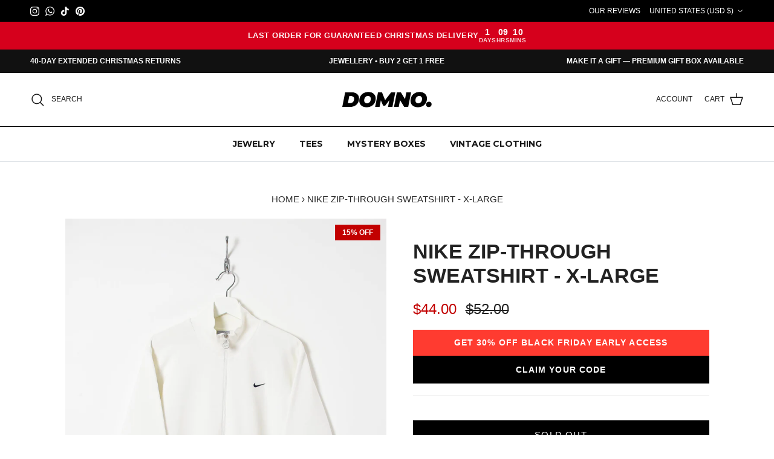

--- FILE ---
content_type: text/html
request_url: https://placement-api.clearpay.co.uk/?mpid=domno-vintage-ltd.myshopify.com&placementid=null&pageType=null&zoid=9.0.85
body_size: 722
content:

  <!DOCTYPE html>
  <html>
  <head>
      <link rel='icon' href='data:,' />
      <meta http-equiv="Content-Security-Policy"
          content="base-uri 'self'; default-src 'self'; font-src 'self'; style-src 'self'; script-src 'self' https://cdn.jsdelivr.net/npm/zoid@9.0.85/dist/zoid.min.js; img-src 'self'; connect-src 'self'; frame-src 'self'">
      <title></title>
      <link rel="preload" href="/index.js" as="script" />
      <link rel="preload" href="https://cdn.jsdelivr.net/npm/zoid@9.0.85/dist/zoid.min.js" integrity="sha384-67MznxkYtbE8teNrhdkvnzQBmeiErnMskO7eD8QwolLpdUliTdivKWx0ANHgw+w8" as="script" crossorigin="anonymous" />
      <div id="__AP_DATA__" hidden>
        {"errors":{"mcr":null},"mcrResponse":{"data":{"errors":[],"config":{"mpId":"domno-vintage-ltd.myshopify.com","createdAt":"2023-09-28T21:32:18.305300722Z","updatedAt":"2024-11-08T01:51:42.374347166Z","config":{"consumerLending":{"metadata":{"shouldForceCache":false,"isProductEnabled":false,"updatedAt":"2024-11-08T01:51:42.374325595Z","version":0},"details":{}},"interestFreePayment":{"metadata":{"shouldForceCache":false,"isProductEnabled":false,"updatedAt":"2024-11-08T01:51:42.374289185Z","version":0},"details":{"minimumAmount":{"amount":"1.00","currency":"GBP"},"maximumAmount":{"amount":"1200.00","currency":"GBP"},"cbt":{"enabled":true,"countries":["AU","IT","FR","NZ","ES","US","CA"],"limits":{}}}},"merchantAttributes":{"metadata":{"shouldForceCache":false,"isProductEnabled":true,"updatedAt":"2024-11-08T01:51:42.374333875Z","version":0},"details":{"analyticsEnabled":false,"tradingCountry":"GB","storeURI":"http://www.domno-vintage.com","tradingName":"Domno Vintage","vpuf":true}},"onsitePlacements":{"metadata":{"version":0},"details":{"onsitePlacements":{}}},"cashAppPay":{"metadata":{"shouldForceCache":false,"isProductEnabled":false,"updatedAt":"2024-11-08T01:51:42.374343116Z","version":0},"details":{"enabledForOrders":false,"integrationCompleted":false}},"promotionalData":{"metadata":{"version":0},"details":{"consumerLendingPromotions":[]}}}}},"errors":null,"status":200},"brand":"clearpay","meta":{"version":"0.35.4"}}
      </div>
  </head>
  <body></body>
  <script src="/index.js" type="application/javascript"></script>
  </html>
  

--- FILE ---
content_type: text/css
request_url: https://domno-vintage.com/cdn/shop/t/172/assets/mezereon.css?v=59174612012317612671764819615
body_size: 1543
content:
.mz-autocomplete-list,.mz-autocomplete-grid{width:100%}.mezereon .mz-results{transition:all .1s ease-in;opacity:0;margin-bottom:15px}.mezereon .mz-hidden{display:none}@media only screen and (min-width: 1000px){.mezereon.template-collection .mz-filter-layout-vertical .mz-results,.mezereon.template-suffix-mezereon-search .mz-filter-layout-vertical .mz-hits{margin-left:20px}.mezereon.template-suffix-mezereon-search .mz-filter-layout-vertical .mz-collapsed-filter .mz-hits{margin-left:0}}.mezereon.template-suffix-mezereon-search .mz-results{margin-bottom:35px}.mezereon .mz-results.mz-loaded{opacity:1}.mezereon .mz-grid{margin-top:5px;margin-left:0;column-gap:7px}.mezereon .mz-grid-item{width:25%}.mezereon .mz-filter-layout-vertical .mz-grid-item{width:calc(25% - 8px)}@media only screen and (max-width: 768px){.mezereon .mz-filter-layout-vertical .mz-grid-item,.mezereon .mz-grid-item{width:calc(50% - 8px)}}.mezereon .mz-facet label{font-size:1em;text-transform:none}.mezereon div.mz-label{margin:15px 0 10px}.mezereon .mz-facet.mz-horizontal div.mz-label{padding:10px 8px;border-radius:4px;border:1px solid #f1f1f1;margin:15px 0 10px}.mezereon .mz-facet .mz-popper[data-show][data-popper-placement=bottom-start]~div.mz-label{padding:10px 8px}.mezereon .mz-selections{padding:0 0 10px}.mezereon .mz-pull-right{margin-top:20px}.mezereon .ch-drawer{max-width:450px}.mezereon.toggle-btn--revealed-desktop{position:inherit}.mezereon .mz-item-image-wrapper>a{display:contents}.mezereon .mz-item-card:hover .qview-button-wrapper{visibility:visible;opacity:1}.mezereon .mz-search-revealed{opacity:0;text-align:center}.mezereon .mz-skeleton{display:inline-block;position:relative;overflow:hidden;background-color:#e4e4e4;border-radius:5px;opacity:1}.mezereon .mz-skeleton:after{position:absolute;top:0;right:0;bottom:0;left:0;-webkit-transform:translateX(-100%);transform:translate(-100%);background-image:-webkit-gradient(linear,left top,right top,color-stop(0,hsla(0,0%,100%,0)),color-stop(20%,hsla(0,0%,100%,.2)),color-stop(60%,hsla(0,0%,100%,.5)),to(hsla(0,0%,100%,0)));background-image:linear-gradient(90deg,#fff0,#fff3 20%,#ffffff80 60%,#fff0);-webkit-animation:mz-skeleton-animation 1.2s infinite;animation:mz-skeleton-animation 1.2s infinite;content:""}@-webkit-keyframes mz-skeleton-animation{to{-webkit-transform:translateX(100%);transform:translate(100%)}}@keyframes mz-skeleton-animation{to{-webkit-transform:translateX(100%);transform:translate(100%)}}.mezereon .mz-skeleton-wrapper.mz-selections{min-height:60px}.mezereon .mz-skeleton-wrapper.mz-action-bar{min-height:50px}.mezereon .mz-skeleton-wrapper .mz-grid-item{display:block!important}@media only screen and (min-width: 1000px){.mezereon .mz-skeleton-wrapper.mz-aggs-horizontal.mz-hidden-xs.mz-refinements.mz-horizontal{display:block!important}}@media only screen and (min-width: 768px){.mz-filter-layout-overflow .mz-aggs-horizontal,.mz-filter-layout-horizontal .mz-aggs-horizontal{margin-top:25px}.mz-filter-layout-overlay .filter-container--side .filters,.mz-filter-layout-horizontal .filter-container--side .filters{display:none}}.mezereon .mz-aggs{display:none}.mezereon .mz-hits{width:100%}@media (min-width: 1000px){.mezereon .mz-aggs{width:280px;display:block}}@media (min-width: 1300px){.mezereon .mz-aggs{width:320px}.mezereon.template-suffix-mezereon-search .mz-aggs{width:315px}}@media (min-width: 1000px){.mezereon.template-collection .mz-hits{width:100%}}.mz-selections-option,.mz-clear-selections{background:#f4f6f8;border:1px solid #f4f6f8}.mezereon .mz-clear-selections{color:#000;font-weight:700}.mezereon .mz-selections-option:hover,.mezereon .mz-clear-selections:hover{background:#000;color:#fff;border-color:#000}.mezereon .mz-lookup input{width:calc(100% - 6px);font-size:inherit}.mezereon .mz-facet .mz-node.mz-box{margin:5px 5px 4px 0;min-width:calc(25% - 5px);text-align:center}.mz-refinements>div{border-top:1px solid #f4f4f4}.mezereon .mz-facet .mz-node.mz-box.mz-active{border:1px solid #000000;background-color:#ebebeb;color:#000;font-weight:700}.mezereon .mz-facet .mz-active .mz-checkbox label{color:#000}.mezereon .mz-btn-primary,.mezereon .mz-btn-primary.hover,.mezereon .mz-btn-primary:active,.mezereon .mz-btn-primary:hover{background-color:#fff;border-color:#fff}.mezereon .mz-btn:hover{box-shadow:none}.mezereon a.mz-btn.mz-btn-primary{position:relative;height:3em;display:flex;align-items:center;overflow:hidden;text-overflow:ellipsis;white-space:nowrap;font-weight:600;color:inherit;padding:0}.mezereon a.mz-btn.mz-btn-primary .mz-hidden-xs{display:block!important}.mz-autocomplete{z-index:8001}@media only screen and (max-width: 769px){.mezereon .mz-autocomplete{width:100%}}.mezereon .mz-reviews .mz-star svg{width:15px}.mezereon .mz-box-body .mz-row{margin-right:-5px;margin-left:-5px}.mezereon .mz-action-bar select{margin-bottom:0;background-color:#fff;border:none}.mezereon .mz-autocomplete{display:none}.mezereon.show-search .mz-autocomplete{display:block}.mezereon .rimage-wrapper.lazyload--placeholder{background:transparent}@media (max-width: 1000px){#mz-app .mz-action-bar .mz-inline-flex .mz-filter{display:block}}.mezereon .mz-show-more{margin-top:5px}.mezereon .mz-paging-infinite{text-align:center;padding:20px}.mezereon .mz-pagination-last .btn{pointer-events:none;disabled:true}.mezereon .mz-action-bar{display:flex;margin:10px 0 0;justify-content:space-between;align-items:center}@media only screen and (max-width: 1000px){.mezereon .mz-action-bar{margin:15px 0 10px}}.mezereon .mz-action-bar-left{display:flex;flex:1}@media only screen and (max-width: 1000px){.mezereon .mz-action-bar-left .toggle-btn,.mz-action-bar .mz-hits-info{display:none}}.mezereon .mz-action-bar-center{text-align:center;flex:1}.mezereon .mz-action-bar-right{text-align:right;flex:1}@media only screen and (max-width: 1000px){.mezereon .mz-action-bar-right{display:flex;justify-content:flex-end;align-items:center}}.mz-action-bar .mz-hits-info{float:none;font-size:inherit;margin:0}.mz-aggs-vertical{padding-left:0}.mezereon.template-collection .mz-aggs-vertical{margin-left:-5px}.mz-action-bar .mz-sort-by{display:none}.mz-action-bar .mz-select select{font-size:inherit;color:inherit;font-weight:700}#mz-app .mz-action-bar .mz-select.sort select,.mz-action-bar .mz-select.sort select{width:auto}.template-suffix-mezereon-search .page-header .pagetitle{margin-bottom:0}.mz-collapsed-filter .filters{display:none}@media only screen and (min-width: 1000px){.mz-collapsed-filter .mz-hits{width:100%}}.mz-action-bar .mz-filter-btn .toggle-btn__chevron{transform:rotate(0)}.toggle-btn--revealed-desktop .mz-filter-btn .toggle-btn__chevron{transform:rotate(180deg)}.mz-action-bar .btn-icon svg circle:nth-child(3){transform:translate(6px)}.toggle-btn--revealed-desktop .btn-icon svg circle:nth-child(3){transform:translate(0)}.mz-action-bar .btn-icon svg circle:nth-child(4){transform:translate(-6px)}.toggle-btn--revealed-desktop .btn-icon svg circle:nth-child(4){transform:translate(0)}.mz-filter-layout-overlay .toggle-btn,.mz-filter-layout-horizontal .toggle-btn{display:none}@media (min-width: 1000px){.template-suffix-mezereon-search .mz-filter-layout-vertical .toggle-btn__chevron{transform:rotate(180deg)}.template-suffix-mezereon-search .mz-collapsed-filter .toggle-btn__chevron{transform:rotate(0)}.template-suffix-mezereon-search .mz-filter-layout-vertical .btn-icon svg circle:nth-child(3){transform:translate(6px)}.template-suffix-mezereon-search .mz-filter-layout-vertical .mz-collapsed-filter .btn-icon svg circle:nth-child(3){transform:translate(0)}.template-suffix-mezereon-search .mz-filter-layout-vertical .btn-icon svg circle:nth-child(4){transform:translate(-6px)}.template-suffix-mezereon-search .mz-filter-layout-vertical .mz-collapsed-filter .btn-icon svg circle:nth-child(4){transform:translate(0)}}@media (max-width: 1000px){.mz-filter-btn{display:-webkit-inline-box;display:-ms-inline-flexbox;display:inline-flex}}.mz-filter-layout-overlay .mz-filter-btn{display:-webkit-inline-box;display:-ms-inline-flexbox;display:inline-flex}.mz-btn.mz-filter .btn-icon circle{fill:#fff;transition:transform .4s cubic-bezier(.11,.44,.03,1)}.mz-btn.mz-filter .toggle-btn__chevron{transition:transform .25s ease}.mezereon .sticky-content-container{top:calc(var(--theme-sticky-header-height));height:calc(100vh - var(--theme-sticky-header-height));overflow-y:auto;overflow-x:hidden}.mezereon .sticky-content-container::-webkit-scrollbar-track{background-color:transparent;margin-bottom:16px;margin-top:10px}.mezereon .sticky-content-container::-webkit-scrollbar-thumb{border-radius:20px;box-shadow:inset 0 0 0 5px #80808000}.mezereon .sticky-content-container::-webkit-scrollbar{width:6px}.mezereon .sticky-content-container:hover::-webkit-scrollbar-thumb{box-shadow:inset 0 0 0 5px #80808033}.mz-swatch{width:30px;height:30px;border-radius:50%;border:1px solid #ccc}.pretty .state label>span{vertical-align:top}.mz-facet .mz-node.mz-box.mz-active{border:2px solid #000;color:#000;font-weight:700}.mz-node.mz-single .pretty .state label{vertical-align:bottom;text-indent:5px}.mz-facet[data-facet-name=shoe_size] .mz-node.mz-box{padding:10px;border-radius:50%;min-width:40px;text-align:center;margin:2px}.mz-facet[data-facet-name=category] .mz-image{max-height:40px}.mz-facet[data-facet-name=option_color] .mz-node.mz-box{min-width:calc(15% - 5px);text-align:center;border:1px solid #fff}.mezereon .mz-facet[data-facet-name=option_color] .mz-node.mz-box.mz-active{border-radius:50%}.mz-facet[data-facet-name=category] .pretty .state label>span{line-height:40px;text-transform:capitalize}.mz-facet[data-facet-name=size] .mz-node.mz-box{border-radius:0;width:31%;padding:4px 10px}.mz-facet .mz-node{padding-left:4px}.mz-facet .mz-slider{margin-left:10px}.mz-tooltip:before{width:1rem}.mz-show-more a{color:#000;text-decoration:none}.collection-listing .mz-grid-item .product-block{padding-left:0}.mz-autocomplete-container a{color:#000}.mz-paging-more button{display:inline-block;height:auto;margin:0;padding:var(--input-btn-padding-top) 25px var(--input-btn-padding-bottom);transition:background-color .1s,color .1s,border-color .1s,opacity .1s;border:1.5px solid rgb(var(--btn-border-color));border-radius:var(--btn-border-radius);background:rgb(var(--btn-bg-color));color:rgb(var(--btn-text-color));font-family:var(--base-font-family);font-size:var(--button-text-size);font-style:var(--base-font-style);font-weight:var(--base-font-weight);letter-spacing:var(--btn-letter-spacing);line-height:1em;text-align:center;text-decoration:none!important;text-transform:var(--btn-text-transform);vertical-align:middle;cursor:pointer;-webkit-tap-highlight-color:transparent}
/*# sourceMappingURL=/cdn/shop/t/172/assets/mezereon.css.map?v=59174612012317612671764819615 */


--- FILE ---
content_type: text/javascript
request_url: https://domno-vintage.com/cdn/shop/t/172/assets/custom.js?v=39358136665092977861764819488
body_size: 4201
content:
$(document).ready(function(){var lowest_order=999;$("span[data-col]:visible").each(function(index){var order=$(this).css("order");order<lowest_order&&(lowest_order=order)}),$("span[data-col]:visible").each(function(index){var order=$(this).css("order");order==lowest_order||$(this).hide()})}),$(window).on("load",function(){var optionSelectors=$(document).find(".single-option-selector"),variant_selector=$(document).find("[name='id']"),value;optionSelectors.each(function(){var singleOptionSelector=$(this);singleOptionSelector.on("change",function(){var values=[],variant="";value=getOptionValues(optionSelectors,values);for(var i=0;i<value.length;i++)i==0?variant=value[i]:variant=variant+" / "+value[i];changeVariant(variant,variant_selector),document.dispatchEvent(new CustomEvent("custom-variant:changed",{bubbles:!0,detail:{variant}}))})});function getOptionValues(optionSelectors2,values){return $.each(optionSelectors2,function(){values.push($(this).find("option:selected").val())}),values}function changeVariant(variant,variant_selector2){variant_selector2.find("option").each(function(){text=$(this).text().trim();var baseItems=text.split("+"),variantItems=variant.split("+");text.indexOf(variant)>-1&&baseItems.length===variantItems.length&&(value=$(this).val())}),typeof value<"u"&&variant_selector2.trigger("change").val(value)}});function arrayEquals(a,b){var coincidences=0;return Array.isArray(a)&&Array.isArray(b)&&a.length===b.length?(a.forEach(function(itemA){b.forEach(function(itemB){itemA.toLowerCase().trim()===itemB.toLowerCase().trim()&&coincidences++})}),coincidences===a.length):!1}function CountdownTimer(){this.initialize=function(element){this.element=element,this._refs={days:this.element.querySelector('[data-value="days"]'),hours:this.element.querySelector('[data-value="hours"]'),mins:this.element.querySelector('[data-value="minutes"]'),secs:this.element.querySelector('[data-value="seconds"]')}},this.setTargetDate=function(dateString){var dateArray=dateString.split("-"),months=dateArray[1]-1,days=dateArray[0],fullYear=dateArray[2],hours=dateArray[3];return new Date(Date.UTC(fullYear,months,days,hours))},this._getTimeRemaining=function(endtime){var total=Date.parse(endtime)-Date.parse(new Date().toUTCString()),error=total<1,days=Math.floor(total/(1e3*60*60*24)),hours=Math.floor(total/(1e3*60*60)%24),mins=Math.floor(total/1e3/60%60),secs=Math.floor(total/1e3%60);return{total,days,hours,mins,secs,error}},this._updateTimer=function({days,hours,mins,secs}){this._refs.days.textContent=days,this._refs.hours.textContent=hours,this._refs.mins.textContent=mins,this._refs.secs.textContent=secs},this.startTimer=function(targetDate){if(!targetDate){this.element.style.display="none";return}this.targetDate=targetDate;var timer=this._getTimeRemaining(this.targetDate);if(timer.error){this.element.style.display="none";return}this._updateTimer(timer),invertvalID=setInterval(()=>{var timer2=this._getTimeRemaining(this.targetDate);timer2.error&&(this.element.style.display="none",clearInterval(invertvalID)),this._updateTimer(timer2)},1e3)}}(function(){var timerElement=document.querySelector("[data-promotion-timer]");if(timerElement){window.countdownTimer=window.countdownTimer||new CountdownTimer,window.countdownTimer.initialize(timerElement);var targetDateString=timerElement.dataset.promotionTimer,targetDate=window.countdownTimer.setTargetDate(targetDateString);window.countdownTimer.startTimer(targetDate)}})(),function(){var btn=document.querySelector(".move-to-section");if(btn){var currentSection=btn.closest('[class^="shopify-section"]'),nextSection=currentSection.nextSibling;btn.addEventListener("click",function(){nextSection.scrollIntoView({behavior:"smooth"})})}}();class CurrencySelectorForm extends HTMLElement{constructor(){super(),this.refs={input:this.querySelector('input[name="country_code"]'),button:this.querySelector("button"),menuList:this.querySelector("ul")},this.refs.button.addEventListener("click",this.openSelector.bind(this)),this.refs.button.addEventListener("focusout",this.closeSelector.bind(this)),this.addEventListener("keyup",this.onContainerKeyUp.bind(this)),this.querySelectorAll("a").forEach(item=>item.addEventListener("click",this.onItemClick.bind(this)))}hidePanel(){this.refs.button.setAttribute("aria-expanded","false"),this.refs.menuList.setAttribute("hidden",!0)}onContainerKeyUp(event){event.code.toUpperCase()==="ESCAPE"&&(this.hidePanel(),this.refs.button.focus())}onItemClick(event){event.preventDefault();const form=this.querySelector("form");this.refs.input.value=event.currentTarget.dataset.value,form&&form.submit()}openSelector(){this.refs.button.focus(),this.refs.menuList.toggleAttribute("hidden"),this.refs.button.setAttribute("aria-expanded",(this.refs.button.getAttribute("aria-expanded")==="false").toString())}closeSelector(event){const shouldClose=event.relatedTarget&&event.relatedTarget.nodeName==="BUTTON";(event.relatedTarget===null||shouldClose)&&this.hidePanel()}}customElements.define("currency-selector",CurrencySelectorForm);class PriceRange extends HTMLElement{constructor(){super();var _this=this;this.rangeLowerBound=this.querySelector(".price-range__range-group input:first-child"),this.rangeHigherBound=this.querySelector(".price-range__range-group input:last-child"),this.textInputLowerBound=this.querySelector(".price-range__input:first-child input"),this.textInputHigherBound=this.querySelector(".price-range__input:last-child input"),this.textInputLowerBound.addEventListener("focus",function(){return _this.textInputLowerBound.select()}),this.textInputHigherBound.addEventListener("focus",function(){return _this.textInputHigherBound.select()}),this.textInputLowerBound.addEventListener("change",function(event){event.target.value=Math.max(Math.min(parseInt(event.target.value),parseInt(_this.textInputHigherBound.value||event.target.max)-1),event.target.min),_this.rangeLowerBound.value=event.target.value,_this.rangeLowerBound.parentElement.style.setProperty("--range-min","".concat(parseInt(_this.rangeLowerBound.value)/parseInt(_this.rangeLowerBound.max)*100,"%"))}),this.textInputHigherBound.addEventListener("change",function(event){event.target.value=Math.min(Math.max(parseInt(event.target.value),parseInt(_this.textInputLowerBound.value||event.target.min)+1),event.target.max),_this.rangeHigherBound.value=event.target.value,_this.rangeHigherBound.parentElement.style.setProperty("--range-max","".concat(parseInt(_this.rangeHigherBound.value)/parseInt(_this.rangeHigherBound.max)*100,"%"))}),this.rangeLowerBound.addEventListener("change",function(event){_this.textInputLowerBound.value=event.target.value,_this.textInputLowerBound.dispatchEvent(new Event("change",{bubbles:!0}))}),this.rangeHigherBound.addEventListener("change",function(event){_this.textInputHigherBound.value=event.target.value,_this.textInputHigherBound.dispatchEvent(new Event("change",{bubbles:!0}))}),this.rangeLowerBound.addEventListener("input",function(event){event.target.value=Math.min(parseInt(event.target.value),parseInt(_this.textInputHigherBound.value||event.target.max)-1),event.target.parentElement.style.setProperty("--range-min","".concat(parseInt(event.target.value)/parseInt(event.target.max)*100,"%")),_this.textInputLowerBound.value=event.target.value}),this.rangeHigherBound.addEventListener("input",function(event){event.target.value=Math.max(parseInt(event.target.value),parseInt(_this.textInputLowerBound.value||event.target.min)+1),event.target.parentElement.style.setProperty("--range-max","".concat(parseInt(event.target.value)/parseInt(event.target.max)*100,"%")),_this.textInputHigherBound.value=event.target.value})}}window.customElements.define("price-range",PriceRange);function ProductsRevealer(){var _this=this;this.selectors={flag:"[data-load-more]",productsList:"[data-infinite-scrolling]",productItem:".ProductItem"},this.newPage=null,this.loading=!1,this.pageNumber=1,this.baseURL=window.location.protocol+"//"+window.location.hostname,this.initialize=function(el){this.wrapper=el,this.button=document.querySelector(this.selectors.flag),this.button&&(this.fragment=new DocumentFragment,this.domParser=new DOMParser,this.spinner=new LoadingSpinner,this.observer=new IntersectionObserver(this.handleIntersection.bind(this),{rootMargin:"0px 0px 200px 0px"}),location.hash=location.hash||"#page="+this.pageNumber,this._attachListeners())},this._attachListeners=function(){this.button.addEventListener("click",this._handleReveal.bind(this)),document.addEventListener("collection:reloaded",this._handleProductsFiltered.bind(this)),document.addEventListener("products:fetch",this._handlePageRestore.bind(this)),this.observer.observe(this.button)},this.waitUntilLoaded=function(){return new Promise(function(resolve){const listener=function(){_this.wrapper.removeEventListener("products:fetched",listener),resolve()};_this.wrapper.addEventListener("products:fetched",listener)})},this._handleProductsFiltered=function(e){document.dispatchEvent(new Event("pagination:reset"));var newFlag=e.detail.newFlag;if(newFlag){var currentFlag=document.querySelector(this.selectors.flag);currentFlag.addEventListener("click",this._handleReveal.bind(this)),setTimeout(function(){_this.observer.observe(currentFlag)},200)}},this.handleIntersection=function(entries,observer){var entry=entries[0];if(entry.isIntersecting){this.loading=!0,observer.unobserve(entry.target);var url=this.baseURL+entry.target.getAttribute("href");this.fetchPage(url).then(function(page){_this.newPage=page,_this.loading=!1,_this.wrapper.dispatchEvent(new CustomEvent("products:fetched"))})}},this._handleReveal=function(e){e.preventDefault(),this.spinner.show(this.wrapper),this.loading?this.waitUntilLoaded(this.wrapper).then(function(){this._revealProducts()}.bind(this)):this._revealProducts()},this._handlePageRestore=function(e){var pages=e.detail.pages;this.fetchMultiplePages(pages).then(function(results){results.forEach(function(newPage,index){var products=newPage.querySelectorAll(_this.selectors.productItem);products.forEach(function(product){_this.fragment.append(product.parentElement)});var newButton=newPage.querySelector(_this.selectors.flag);newButton?(_this.button.setAttribute("href",newButton.getAttribute("href")),_this.button.classList.remove("disabled"),index===results.length-1&&_this.observer.observe(_this.button)):_this.button.remove()}),_this.wrapper.append(_this.fragment),_this.fragment.replaceChildren()}).catch(function(err){console.log(err)})},this.fetchMultiplePages=function(pages){for(var promises=[],url=new URL(this.baseURL+_this.button.getAttribute("href")),i=0;i<pages;i++)url.searchParams.set("page",i+2),promises.push(this.fetchPage(url.toString()));return Promise.all(promises)},this._revealProducts=function(e){document.dispatchEvent(new Event("pagination:updated")),this.wrapper=document.querySelector(this.selectors.productsList),this.button=document.querySelector(this.selectors.flag),this.button.classList.add("disabled");var products=this.newPage.querySelectorAll(this.selectors.productItem);products.forEach(function(product){_this.fragment.append(product.parentElement)}),this.wrapper.append(_this.fragment),this.fragment.replaceChildren();var newButton=this.newPage.querySelector(_this.selectors.flag);newButton?(this.button.setAttribute("href",newButton.getAttribute("href")),this.button.classList.remove("disabled"),this.observer.observe(this.button)):this.button.remove(),this.spinner.remove()},this.fetchPage=function(url){return fetch(url).then(function(response){return response.text()}).then(function(data){return _this.domParser.parseFromString(data,"text/html")}).catch(function(e){console.e("Error loading more products. Details :"),console.e(e)})}}function LoadingSpinner(){this.el=document.createElement("div"),this.el.classList.add("spinner","infinite-scroll-loading"),this.show=function(wrapper){wrapper.after(this.el)},this.remove=function(){this.el.remove()}}function URLPaginator(base){this.base=base+"=",this.number=1,this.initialize=function(){this.number=this.getHashNumberStored(),this.updateHash(),document.addEventListener("pagination:updated",this.updateURL.bind(this)),document.addEventListener("pagination:set",this.setURL.bind(this)),document.addEventListener("pagination:reset",this.updateURL.bind(this))},this.getHashNumberStored=function(){var previousHash=window.sessionStorage.getItem("pageHash");return previousHash?this.getHashNumber(previousHash):this.number},this.setHashNumberStorage=function(){window.sessionStorage.setItem("pageHash",this.base+this.number)},this.getHashNumber=function(hash){var splitted=hash.split("="),hash=parseInt(splitted[splitted.length-1]);return hash},this.setURL=function(e){this.number=e.detail.page,this.updateHash(),document.dispatchEvent(new CustomEvent("products:fetch",{detail:{pages:this.number-1}}))},this.updateURL=function(e){console.log("Event type",e.type),this.number=e.type=="pagination:reset"?1:this.number+1,this.updateHash()},this.updateHash=function(){window.location.hash=this.base+this.number},this.getHash=function(){return window.location.hash}}function TrailKeeper(){this.settings={statuses:Object.freeze({initial:"initial",product:"product",last:"last"})},this.initialize=function(template){["collection","search"].includes(template)?(document.addEventListener("pagination:updated",this.updateTrail.bind(this)),document.addEventListener("pagination:reset",this.resetPageTrail.bind(this)),this.isLastTrail(template)?this.executeLastTrail():this.setFirstTrail()):template=="product"?this.hasTrail()&&this.updateTrailWithProductData(this.getProductHandle()):this.removeTrail()},this.resetPageTrail=function(){var t=this.getTrail();t&&(t.pagination=1,t.url=window.location.href.replace(location.hash,"")),window.sessionStorage.setItem("trail",JSON.stringify(t))},this.updateTrail=function(){var t=this.getTrail();t&&(++t.pagination,t.url=window.location.href.replace(location.hash,"")),window.sessionStorage.setItem("trail",JSON.stringify(t))},this.getProductHandle=function(){const segments=new URL(window.location.href).pathname.split("/");return segments.pop()||segments.pop()},this.updateTrailWithProductData=function(product){var t=this.getTrail();t&&(t.product=product,t.state=this.settings.statuses.product),window.sessionStorage.setItem("trail",JSON.stringify(t))},this.executeLastTrail=function(){var t=this.getTrail();window.location.href.replace(window.location.hash,"")===t.url&&(document.dispatchEvent(new CustomEvent("pagination:set",{detail:{page:t.pagination}})),console.log("trail",t)),this.removeTrail(),this.setFirstTrail()},this.removeTrail=function(){window.sessionStorage.removeItem("trail")},this.setFirstTrail=function(){var trail={state:this.settings.statuses.initial,url:window.location.href.replace(location.hash,""),pagination:window.location.hash&&parseInt(window.location.hash.split("=")[1])};window.sessionStorage.setItem("trail",JSON.stringify(trail))},this.isLastTrail=function(template){var t=this.getTrail();return!!(t&&t.state===this.settings.statuses.product&&t.url===window.location.href.replace(location.hash,""))},this.getTrail=function(){return JSON.parse(window.sessionStorage.getItem("trail"))},this.hasTrail=function(){return!!this.getTrail()}}(function(){var wrapper=document.querySelector("[data-infinite-scrolling]");if(wrapper){var pr=new ProductsRevealer;pr.initialize(wrapper)}var templ=window.theme.template;if(["collection","search"].includes(templ)){var paginator=new URLPaginator("page");paginator.initialize()}["collection","product","search"].includes(templ)&&new TrailKeeper().initialize(window.theme.template)})(),document.addEventListener("variant:changed",function(event){window.Shoppad.apps.infiniteoptions.init()}),document.addEventListener("DOMContentLoaded",()=>{const attachToggleListeners=()=>{document.querySelectorAll(".toggal_bundle_content").forEach(button=>{button.removeEventListener("click",toggleHandler),button.addEventListener("click",toggleHandler)})},toggleHandler=event=>{const button=event.currentTarget,content=button.closest(".small-text").querySelector(".bundle_content"),isExpanded=button.getAttribute("aria-expanded")==="true";button.setAttribute("aria-expanded",!isExpanded),content.style.height=isExpanded?"0":"100%";const showText=button.querySelector(".bundle_show_text"),hideText=button.querySelector(".bundle_hide_text");showText&&hideText&&(showText.style.display=isExpanded?"inline":"none",hideText.style.display=isExpanded?"none":"inline")},attachQuantityDecreaseListeners=()=>{document.querySelectorAll(".bundle_main_item .quantity-down:not(.bundle-sub-item .quantity-down)").forEach(link=>{link.removeEventListener("click",quantityDecreaseHandler),link.addEventListener("click",quantityDecreaseHandler)})},quantityDecreaseHandler=event=>{event.preventDefault();const link=event.currentTarget,mainItemKey=link.getAttribute("href").match(/id=([^&]+)/)[1],mainItemInput=link.closest(".quantity").querySelector("input.cart-item__quantity-input"),mainItemQuantity=parseInt(mainItemInput.value,10),mainBundleElement=link.closest(".bundle_main_item"),mainBundleDiscount=mainBundleElement.getAttribute("bundle_discount"),bundleSize=parseInt(mainBundleElement.getAttribute("bundle_quantity"),10);if(!mainBundleDiscount||isNaN(bundleSize)){console.error("Bundle discount or quantity not found on main item");return}mainBundleElement.classList.add("merge-item-refreshing"),fetch("/cart.js").then(response=>response.json()).then(cart=>{const updates={};if(!cart.items.find(item=>item.key===mainItemKey))return;const subItems=cart.items.filter(item=>item.key!==mainItemKey&&item.discounts.some(discount=>discount.title===mainBundleDiscount)&&!Object.keys(item.properties).some(key=>key==="_Main_bundle"));if(mainItemQuantity===1)updates[mainItemKey]=0,subItems.forEach(subItem=>{updates[subItem.key]=0});else{updates[mainItemKey]=mainItemQuantity-1;let remainingToRemove=bundleSize;const sortedSubItems=[...subItems].sort((a,b)=>a.quantity-b.quantity);for(const subItem of sortedSubItems)remainingToRemove<=0?updates[subItem.key]=subItem.quantity:subItem.quantity<=remainingToRemove?(updates[subItem.key]=0,remainingToRemove-=subItem.quantity):(updates[subItem.key]=subItem.quantity-remainingToRemove,remainingToRemove=0)}fetch("/cart/update.js",{method:"POST",headers:{"Content-Type":"application/json"},body:JSON.stringify({updates})}).then(response=>response.json()).then(data=>{console.log("Cart updated:",data),document.dispatchEvent(new CustomEvent("on:cart:change",{bubbles:!0,cancelable:!1})),document.dispatchEvent(new CustomEvent("on:cart:after-merge",{bubbles:!0,cancelable:!1}))}).catch(error=>console.error("Error updating cart:",error))}).catch(error=>console.error("Error fetching cart:",error))},removeNonDiscountedBundles=()=>{fetch("/cart.js").then(response=>response.json()).then(cart=>{const updates={};cart.items.forEach(item=>{const hasMainBundle=Object.keys(item.properties).some(key=>key==="_Main_bundle"),bundleDiscountTitle=item.properties?.Bundle_Discount,hasBundleDiscount=bundleDiscountTitle&&item.discounts.some(discount=>discount.title===bundleDiscountTitle);hasMainBundle&&!hasBundleDiscount&&(updates[item.key]=0)}),Object.keys(updates).length>0&&fetch("/cart/update.js",{method:"POST",headers:{"Content-Type":"application/json"},body:JSON.stringify({updates})}).then(response=>response.json()).then(data=>{console.log("Non-discounted main bundle items removed:",data),document.dispatchEvent(new CustomEvent("on:cart:change",{bubbles:!0,cancelable:!1}))}).catch(error=>console.error("Error removing items:",error))}).catch(error=>console.error("Error fetching cart:",error))},standardQuantityHandler=event=>{event.preventDefault();const href=event.currentTarget.getAttribute("href"),urlParams=new URLSearchParams(href.split("?")[1]),itemKey=urlParams.get("id"),newQuantity=parseInt(urlParams.get("quantity"),10);if(!itemKey||isNaN(newQuantity)){console.error("Invalid item key or quantity in href:",href);return}const updates={[itemKey]:newQuantity};fetch("/cart/update.js",{method:"POST",headers:{"Content-Type":"application/json"},body:JSON.stringify({updates})}).then(response=>response.json()).then(data=>{console.log("Sub-item quantity updated:",data),document.dispatchEvent(new CustomEvent("on:cart:change",{bubbles:!0,cancelable:!1})),document.dispatchEvent(new CustomEvent("on:cart:after-merge",{bubbles:!0,cancelable:!1}))}).catch(error=>console.error("Error updating sub-item quantity:",error))},attachStandardQuantityListeners=()=>{document.querySelectorAll(".bundle-sub-item .quantity-down, .bundle-sub-item .quantity-up").forEach(button=>{button.removeEventListener("click",standardQuantityHandler),button.addEventListener("click",standardQuantityHandler)})};attachToggleListeners(),attachQuantityDecreaseListeners(),document.addEventListener("on:cart:after-merge",()=>{attachToggleListeners(),attachQuantityDecreaseListeners(),removeNonDiscountedBundles(),attachStandardQuantityListeners()})});const autoCheckGuaranteeIfFirstItem=async()=>{try{if((await(await fetch("/cart.js")).json()).item_count===1){const checkbox=document.querySelector("#Gurantee_product_add .add-to-cart-checkbox");checkbox&&!checkbox.checked&&(checkbox.checked=!0,checkbox.dispatchEvent(new Event("change",{bubbles:!0})))}}catch(e){console.error("Failed to check cart count",e)}};document.addEventListener("on:cart:add",()=>{autoCheckGuaranteeIfFirstItem()});
//# sourceMappingURL=/cdn/shop/t/172/assets/custom.js.map?v=39358136665092977861764819488


--- FILE ---
content_type: text/json
request_url: https://conf.config-security.com/model
body_size: 84
content:
{"title":"recommendation AI model (keras)","structure":"release_id=0x2f:5f:5d:73:57:33:2d:3a:26:79:74:57:4c:46:45:33:2d:4c:28:3d:2e:73:3d:51:4c:74:40:43:77;keras;s7mndftls82kvn52ihn89oea4450f0bpp1k2v48isccrf8mmbuqqqq4kpyhz2y3gqyogseoc","weights":"../weights/2f5f5d73.h5","biases":"../biases/2f5f5d73.h5"}

--- FILE ---
content_type: text/javascript
request_url: https://domno-vintage.com/cdn/shop/t/172/assets/mezereon.js?v=170670597033335894711764819513
body_size: 45
content:
document.addEventListener("DOMContentLoaded",function(){if(!window.mz)return;mz.context.filterShow,document.addEventListener("quickbuy:loaded",function(e){!window.mz||!window.mz.track||Array.from(document.querySelectorAll(".form.product-purchase-form .button.button--large")).forEach(function(btn){btn.addEventListener("click",function(){var form=btn.form;if(form){var uid=form.getAttribute("data-product-id");uid&&window.mz.track("add2cart",{uid})}})})});function afterUpdate(){mz.app.filterLayout!=="vertical"||mz.app.hits.total===0?document.querySelectorAll(".filter-container--side .filters").forEach(function(element){element.classList.add("mz-hidden")}):document.querySelectorAll(".filter-container--side .filters").forEach(function(element){element.classList.remove("mz-hidden")});var mzHits=document.querySelector(".mz-hits");mzHits&&theme.manuallyLoadImages(mzHits);var closeButton=document.querySelector(".show-search button.main-search__close");closeButton&&closeButton.click();var closeDetail=document.querySelector(".expanded .quickbuy-container .close-detail");closeDetail&&closeDetail.click()}function lazyLoadItem(el,item,callback){fetch(mz.sectionId?`/collections/all?section_id=${mz.sectionId}&sort_by=mezereon:${item.handle}`:`/collections/all?sort_by=mezereon:${item.handle}`).then(response=>response.text()).then(responseText=>{const mzCardProduct=new DOMParser().parseFromString(responseText,"text/html").querySelector(".mz-card-product");mz.sectionId||(mz.sectionId=mzCardProduct.dataset.sectionId),callback(mzCardProduct.innerHTML),afterUpdate()}).catch(e=>{console.log(e)})}mz.app&&mz.app.$bus&&mz.app.$bus.on("lazy-load-item",lazyLoadItem),Shopify.designMode&&document.addEventListener("shopify:section:load",e=>reloadSection(e))}),toggleFilter=function(){var aggs=document.querySelector(".mz-results");if(aggs)return aggs.classList.contains("mz-collapsed-filter")?aggs.classList.remove("mz-collapsed-filter"):aggs.classList.add("mz-collapsed-filter"),!1};
//# sourceMappingURL=/cdn/shop/t/172/assets/mezereon.js.map?v=170670597033335894711764819513
